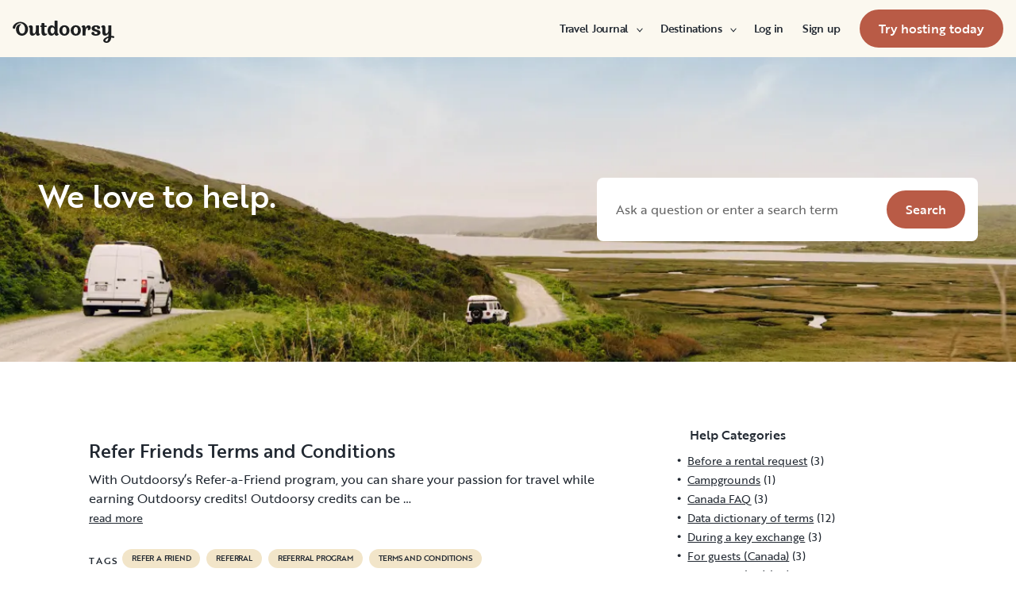

--- FILE ---
content_type: text/html; charset=utf-8
request_url: https://www.google.com/recaptcha/api2/aframe
body_size: 260
content:
<!DOCTYPE HTML><html><head><meta http-equiv="content-type" content="text/html; charset=UTF-8"></head><body><script nonce="-71PlzCTDNKtpLrJ0SVN0A">/** Anti-fraud and anti-abuse applications only. See google.com/recaptcha */ try{var clients={'sodar':'https://pagead2.googlesyndication.com/pagead/sodar?'};window.addEventListener("message",function(a){try{if(a.source===window.parent){var b=JSON.parse(a.data);var c=clients[b['id']];if(c){var d=document.createElement('img');d.src=c+b['params']+'&rc='+(localStorage.getItem("rc::a")?sessionStorage.getItem("rc::b"):"");window.document.body.appendChild(d);sessionStorage.setItem("rc::e",parseInt(sessionStorage.getItem("rc::e")||0)+1);localStorage.setItem("rc::h",'1769349578071');}}}catch(b){}});window.parent.postMessage("_grecaptcha_ready", "*");}catch(b){}</script></body></html>

--- FILE ---
content_type: application/javascript; charset=UTF-8
request_url: https://ca.outdoorsy.com/_next/static/chunks/9261-3ae396e77a126a1c.js
body_size: 3379
content:
"use strict";(self.webpackChunk_N_E=self.webpackChunk_N_E||[]).push([[9261],{9261:function(e,n,t){t.d(n,{J:function(){return U}});var o=t(67294),a=t(40945),r=t(65367),s=t(76896),l=t(45019),i=t(97582),c=t(3136),d=t(37127),p=t(82008);let u=new WeakMap;var y=t(11594);class m{*[Symbol.iterator](){yield*this.iterable}get size(){return this.keyMap.size}getKeys(){return this.keyMap.keys()}getKeyBefore(e){let n=this.keyMap.get(e);return n?n.prevKey:null}getKeyAfter(e){let n=this.keyMap.get(e);return n?n.nextKey:null}getFirstKey(){return this.firstKey}getLastKey(){return this.lastKey}getItem(e){return this.keyMap.get(e)}at(e){let n=[...this.getKeys()];return this.getItem(n[e])}constructor(e,{expandedKeys:n}={}){let t;this.keyMap=new Map,this.iterable=e,n=n||new Set;let o=e=>{if(this.keyMap.set(e.key,e),e.childNodes&&("section"===e.type||n.has(e.key)))for(let n of e.childNodes)o(n)};for(let n of e)o(n);let a=0;for(let[e,n]of this.keyMap)t?(t.nextKey=e,n.prevKey=t.key):(this.firstKey=e,n.prevKey=void 0),"item"===n.type&&(n.index=a++),(t=n).nextKey=void 0;this.lastKey=null==t?void 0:t.key}}var b=t(54155),f=t(44212),g=t(19825),h=t(99373),v=t(32433),K=t(9188),k=t(92411),E=t(72774),M=t(18419),C=t(9975),w=t(91243),P=t(47234),x=t(36400),O=t(86010),S={root:"bf-qHaG2",icon:"bf-JMDuW",disabled:"bf-HpK1p"};let A=({item:e,state:n,disabled:t,onClick:a})=>{let r=(0,o.useRef)(null),s=function(e,n,t){var o,a;let{id:r,key:s,closeOnSelect:l,isVirtualized:i,"aria-haspopup":p,onPressStart:y,onPressUp:m,onPress:b,onPressChange:f,onPressEnd:g,onHoverStart:h,onHoverChange:O,onHoverEnd:S,onKeyDown:A,onKeyUp:D,onFocus:F,onFocusChange:N,onBlur:I}=e,H=!!p,j=null!==(o=e.isDisabled)&&void 0!==o?o:n.selectionManager.isDisabled(s),T=null!==(a=e.isSelected)&&void 0!==a?a:n.selectionManager.isSelected(s),_=u.get(n),B=n.collection.getItem(s),z=e.onClose||_.onClose,U=(0,v.tv)(),W=n=>{var t;!H&&((null==B?void 0:null===(t=B.props)||void 0===t?void 0:t.onAction)?B.props.onAction():e.onAction&&e.onAction(s),_.onAction&&(0,_.onAction)(s),n.target instanceof HTMLAnchorElement&&U.open(n.target,n,B.props.href,B.props.routerOptions))},Z="menuitem";H||("single"===n.selectionManager.selectionMode?Z="menuitemradio":"multiple"!==n.selectionManager.selectionMode||(Z="menuitemcheckbox"));let L=(0,K.mp)(),R=(0,K.mp)(),q=(0,K.mp)(),J={id:r,"aria-disabled":j||void 0,role:Z,"aria-label":e["aria-label"],"aria-labelledby":L,"aria-describedby":[R,q].filter(Boolean).join(" ")||void 0,"aria-controls":e["aria-controls"],"aria-haspopup":p,"aria-expanded":e["aria-expanded"]};"none"===n.selectionManager.selectionMode||H||(J["aria-checked"]=T),i&&(J["aria-posinset"]=null==B?void 0:B.index,J["aria-setsize"]=(0,k.i)(n.collection));let{itemProps:V,isFocused:X}=(0,x.C)({selectionManager:n.selectionManager,key:s,ref:t,shouldSelectOnPressUp:!0,allowsDifferentPressOrigin:!0,linkBehavior:"none"}),{pressProps:G,isPressed:Q}=(0,E.r)({onPressStart:e=>{"keyboard"===e.pointerType&&W(e),null==y||y(e)},onPress:b,onPressUp:e=>{"keyboard"!==e.pointerType&&(W(e),!H&&z&&(null!=l?l:"multiple"!==n.selectionManager.selectionMode||n.selectionManager.isLink(s))&&z()),null==m||m(e)},onPressChange:f,onPressEnd:g,isDisabled:j}),{hoverProps:Y}=(0,M.X)({isDisabled:j,onHoverStart(e){(0,C.E)()||(n.selectionManager.setFocused(!0),n.selectionManager.setFocusedKey(s)),null==h||h(e)},onHoverChange:O,onHoverEnd:S}),{keyboardProps:$}=(0,w.v)({onKeyDown:e=>{if(e.repeat){e.continuePropagation();return}switch(e.key){case" ":j||"none"!==n.selectionManager.selectionMode||H||!1===l||!z||z();break;case"Enter":j||!1===l||H||!z||z();break;default:H||e.continuePropagation(),null==A||A(e)}},onKeyUp:D}),{focusProps:ee}=(0,P.K)({onBlur:I,onFocus:F,onFocusChange:N}),en=(0,c.z)(B.props);delete en.id;let et=(0,v.eY)(B.props);return{menuItemProps:{...J,...(0,d.d)(en,et,H?{onFocus:V.onFocus,"data-key":V["data-key"]}:V,G,Y,$,ee),tabIndex:null!=V.tabIndex?-1:void 0},labelProps:{id:L},descriptionProps:{id:R},keyboardShortcutProps:{id:q},isFocused:X,isSelected:T,isPressed:Q,isDisabled:j}}({key:e.key},n,r).menuItemProps,{onClick:l,onPointerUp:p,onKeyDown:y}=s,m=(0,i._T)(s,["onClick","onPointerUp","onKeyDown"]);return o.createElement("button",Object.assign({},m,{"aria-disabled":t,ref:r,className:(0,O.W)(S.root,t&&S.disabled),onClick:e=>{t||(null==p||p(e),a())},disabled:t,onKeyDown:e=>{y&&(function(e,n){let{key:t,code:o}=e,a=n.getAttribute("role");return("Enter"===t||" "===t||"Spacebar"===t||"Space"===o)&&!(n instanceof HTMLInputElement&&("checkbox"===n.type||"radio"===n.type?" "!==t:!D.has(n.type))||n instanceof HTMLTextAreaElement||n.isContentEditable)&&(!("A"===n.tagName&&n.hasAttribute("href"))||"button"===a&&"Enter"!==t)&&!("link"===a&&"Enter"!==t)}(e.nativeEvent,e.currentTarget)&&a(),y(e))}}),e.rendered)},D=new Set(["checkbox","radio","range","color","file","image","button","submit","reset"]),F=({label:e,icon:n})=>o.createElement(o.Fragment,null,n&&o.createElement("span",{className:S.icon},o.createElement(n,null)),e);F.displayName="PopoverOption";let N=e=>{var{children:n,className:t}=e,a=(0,i._T)(e,["children","className"]);let r=(0,o.useRef)(null),{ariaChildren:s,disabledKeys:l}=(0,o.useMemo)(()=>{let e=[];return{ariaChildren:o.Children.toArray(n).map(n=>{if(n.type!==F)throw Error(`[error] all children must be typeof PopoverItem, and not ${n.type}`);return n.props.disabled&&e.push(n.props.value),o.createElement(y.c,{key:n.props.value,textValue:n.props.label},n)}),disabledKeys:e}},[n]),v=function(e){let{onExpandedChange:n}=e,[t,a]=(0,h.z)(e.expandedKeys?new Set(e.expandedKeys):void 0,e.defaultExpandedKeys?new Set(e.defaultExpandedKeys):new Set,n),r=(0,b.q)(e),s=(0,o.useMemo)(()=>e.disabledKeys?new Set(e.disabledKeys):new Set,[e.disabledKeys]),l=(0,g.K)(e,(0,o.useCallback)(e=>new m(e,{expandedKeys:t}),[t]),null);return(0,o.useEffect)(()=>{null==r.focusedKey||l.getItem(r.focusedKey)||r.setFocusedKey(null)},[l,r.focusedKey]),{collection:l,expandedKeys:t,disabledKeys:s,toggleKey:e=>{let n;a(((n=new Set(t)).has(e)?n.delete(e):n.add(e),n))},setExpandedKeys:a,selectionManager:new f.Z(l,r)}}(Object.assign({children:s,disabledKeys:l},a)),{menuProps:K}=function(e,n,t){let{shouldFocusWrap:o=!0,onKeyDown:a,onKeyUp:r,...s}=e;e["aria-label"]||e["aria-labelledby"]||console.warn("An aria-label or aria-labelledby prop is required for accessibility.");let l=(0,c.z)(e,{labelable:!0}),{listProps:i}=(0,p._)({...s,ref:t,selectionManager:n.selectionManager,collection:n.collection,disabledKeys:n.disabledKeys,shouldFocusWrap:o,linkBehavior:"override"});return u.set(n,{onClose:e.onClose,onAction:e.onAction}),{menuProps:(0,d.d)(l,{onKeyDown:a,onKeyUp:r},{role:"menu",...i,onKeyDown:e=>{"Escape"!==e.key&&i.onKeyDown(e)}})}}(a,v,r);return o.createElement("div",Object.assign({},K,a,{ref:r,className:t}),Array.from(v.collection).map(e=>{let n=e.props.children.props;return o.createElement(A,Object.assign({item:e,state:v,key:e.key},n))}))};var I=t(41828),H=t(38497);let j=(0,o.forwardRef)((e,n)=>o.createElement(H.w,Object.assign({ref:n},e,{className:"bf-kwhIO"}),o.createElement("span",{className:"bf-Q-714"},o.createElement(I.Z,null))));var T={menuWrapper:"bf-hp1Lp",content:"bf-Z3xXx",backdrop:"bf-9bMAa"},_=t(55569),B=t(40835),z=t(22322);let U=({children:e,initialPlacement:n="bottom-end",menuIsOpen:t=!1,menuOnly:i,components:c,showUnderlay:d=!1})=>{let[p,u]=(0,o.useState)(t),{ref:y,setElement:m}=(0,l.O)(),b=(0,r.W)({isOpen:p,onOpenChange:e=>{u(e)}}),{menuProps:f,menuTriggerProps:g}=(0,a.u)({type:"menu"},b,y),h=(0,s.Z)("sm");(0,o.useEffect)(()=>{null!=t||u(t)},[t]);let v=(null==c?void 0:c.Trigger)||j;return o.createElement("div",null,o.createElement(v,Object.assign({ref:m},g,{tabIndex:b.isOpen?-1:void 0})),b.isOpen&&(h||i)&&o.createElement(_.a,{triggerRef:y,triggerState:b,popperProps:{placement:n,modifiers:[{name:"flip"},{name:"offset",options:{offset:[0,8]}}]},closeOnBlur:!0,className:T.menuWrapper,underlay:d,underlayClassname:T.backdrop},o.createElement(N,Object.assign({},f,{className:T.content}),e)),!h&&!i&&o.createElement(B.u_,{isOpen:b.isOpen,onClose:b.close,variant:z.bD.Bottom},o.createElement(B.u_.Actions,null),o.createElement(B.u_.Content,null,o.createElement(N,Object.assign({},f,{className:T.content}),e))))};U.Option=F},41828:function(e,n,t){t.d(n,{Z:function(){return a}});var o=t(67294),a=e=>o.createElement("svg",Object.assign({width:"1em",height:"1em",viewBox:"0 0 24 24",fill:"none",xmlns:"http://www.w3.org/2000/svg",role:"img","aria-label":"horizontal icon"},e),o.createElement("path",{fillRule:"evenodd",clipRule:"evenodd",d:"M17 12C17 13.1 17.9 14 19 14C20.1 14 21 13.1 21 12C21 10.9 20.1 10 19 10C17.9 10 17 10.9 17 12ZM12 14C10.9 14 10 13.1 10 12C10 10.9 10.9 10 12 10C13.1 10 14 10.9 14 12C14 13.1 13.1 14 12 14ZM5 10C6.1 10 7 10.9 7 12C7 13.1 6.1 14 5 14C3.9 14 3 13.1 3 12C3 10.9 3.9 10 5 10Z",fill:"currentColor"}))}}]);
//# sourceMappingURL=9261-3ae396e77a126a1c.js.map